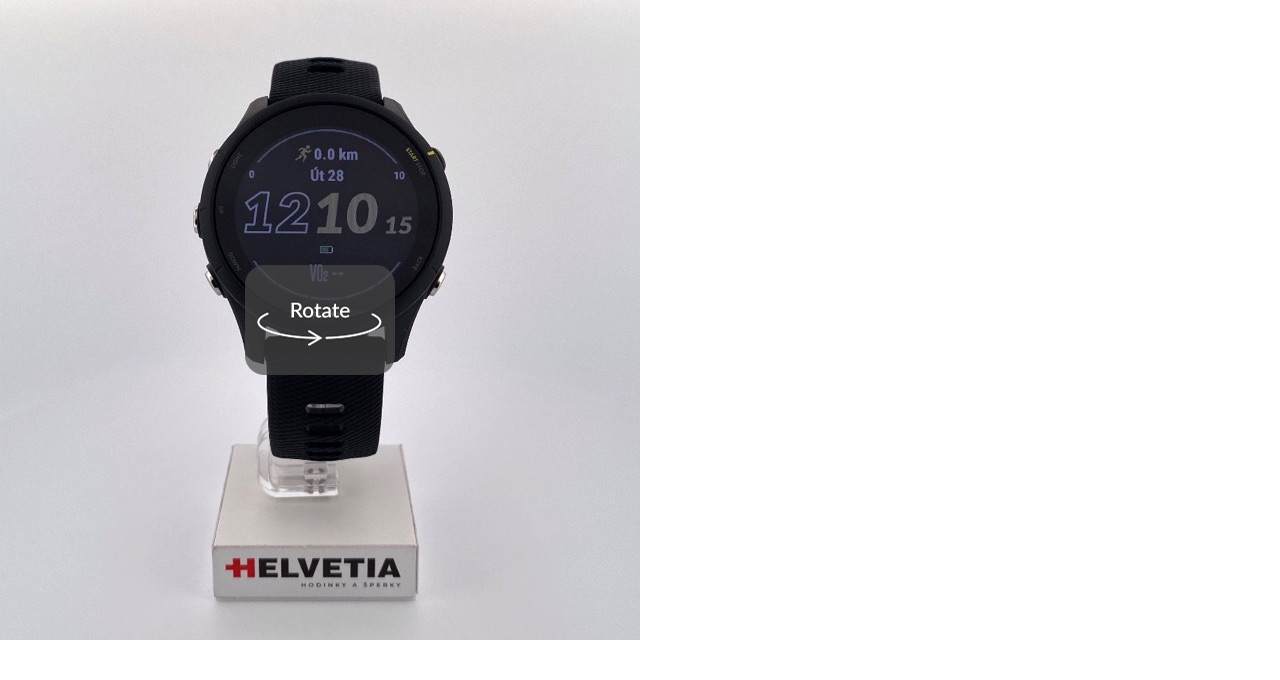

--- FILE ---
content_type: text/html; charset=UTF-8
request_url: https://spinzam.com/shot/embed/?idx=339168
body_size: 4781
content:
<!DOCTYPE html PUBLIC "-//W3C//DTD HTML 4.01//EN"
"http://www.w3.org/TR/html4/strict.dtd">
<html xmlns="http://www.w3.org/1999/xhtml" lang="en">
<head>
    <title>SPINZAM - Spin everything with foldio</title>
    <!--<meta name="viewport" content="minimum-scale=1; maximum-scale=1; user-scalable=no">-->
    <meta name="viewport" content="width=device-width; initial-scale=1.0; maximum-scale=1.0; user-scalable=no"> 
    <meta http-equiv="Content-Type" content="text/html; charset=utf-8" />
    <meta name="author" content="ORANGEMONKIE" />
    <meta property='og:title' content='Spin everything with foldio'/>
    <meta property='og:type' content='article'/>
    <meta property='og:image' content=''/>
    <link rel="shortcut icon" href="/favicon.ico" />
    <!--<link rel="stylesheet" href="/include/cache/css/style.css">-->
    <script src="https://ajax.googleapis.com/ajax/libs/jquery/2.1.3/jquery.min.js"></script>
    <script src="/include/cache/js/jquery.mobile.custom.min.js"></script>
    <!--<script src="/include/cache/js/viewer.js"></script>-->
    <script src="/include/cache/js/viewer.html5.js"></script>
    <script src="//code.jquery.com/ui/1.12.1/jquery-ui.js"></script>
</head>
<body>
<style>
body {margin:0; padding:0;}
.shot-image-sec{width:100%; height:100%; margin: 0 auto; position:relative; display:table-cell; vertical-align:middle; text-align:center;}
.viewPort{width:640px; height:640px; max-width:100vw; max-height:100vw;  margin:0 auto; cursor:pointer; background-position:0 0; background-size:cover;}
.splash{width:100%; height:100%; background-size: 100% auto; opacity: 0.2;}
.logo{position:absolute; right:30px; top:30px; z-index:1000; display:none;}
.logo:hover:after {content:attr(data-tooltip-text); position:absolute; top:100%; right:0; background-color:rgba(0,0,0,0.8); color:#FFFFFF; font-size:12px; z-index:9999; width:150px; height:40px; line-height:40px; border-radius:4px; text-align:center; }
.guide_360{width:100%; height:100%; /*margin:484px 20px 56px 20px;*/ position:absolute; background:url('https://dc0sih4595mw5.cloudfront.net/web/img/rotate.png') no-repeat center; /*background:url('https://dc0sih4595mw5.cloudfront.net/web/img/360_rotate.png');*/}
.guide_360 span{width:28px; height:16px; font-family:Lato; font-size:13px; font-weight:500; color:#959595; display:none;}

</style>
<div class="shot-image-sec">
    <!-- delete logo
    <a class="logo" target="_blank" data-tooltip-text="Watch on SPINZAM" href="https://spinzam.com/shot/?idx=339168"><img src="//spinzam.com/shot/embed-logo.png" /></a>
    -->
    <!--<div class="guide_360">
        <span>360˚</span>
    </div>-->
    <div class="guide_360"></div>
    <div class="viewPort">
    <!--<div class="view_port" id="canvas">
        <div class="splash"></div>
        <div class="progress_warp">
            <div class="progress"></div>
        </div>
    </div>-->
        <img src="https://dc0sih4595mw5.cloudfront.net/contents/member/164811/1648111656429918_film.jpg" />
    </div>
</div>
<!--shot contentes -->
<script>draw_film('.viewPort','https://dc0sih4595mw5.cloudfront.net/contents/member/164811/1648111656429918_shot.jpg' ,'https://dc0sih4595mw5.cloudfront.net/contents/member/164811/1648111656429918_film.jpg');</script>
<script>
    $(document).ready(function(){
        $('.viewPort').hover( function(){
            $('.logo').fadeIn();
            $('.guide_360').fadeOut();    
        }, function(){
            $('.logo').fadeOut();
        } );
        $('.logo').mouseover(function(){
            $('.logo').stop().fadeIn();
        });
        //resize_content();
    });
    
    function resize_content(){
        var w = window.parent.document.body.clientWidth;
        var h = window.parent.document.body.clientHeight;
        //alert(w+' '+h);
        $('body').height(Math.min(w, 640));
        //$("iframe[src='"+window.location.href+"']", window.parent.document).width(Math.min(w, 640)).height(Math.min(w, 640));
        $('.viewPort').width(Math.min(w, 640)).height(Math.min(w, 640));
        
        //$("iframe[src='http://54.158.208.174/shot/embed/?idx=492']", window.parent.document)
        //$("iframe[src='"+window.location.href+"']", window.parent.document)
        
    }
</script>

<script>
  (function(i,s,o,g,r,a,m){i['GoogleAnalyticsObject']=r;i[r]=i[r]||function(){
  (i[r].q=i[r].q||[]).push(arguments)},i[r].l=1*new Date();a=s.createElement(o),
  m=s.getElementsByTagName(o)[0];a.async=1;a.src=g;m.parentNode.insertBefore(a,m)
  })(window,document,'script','https://www.google-analytics.com/analytics.js','ga');

  ga('create', 'UA-83747011-2', 'auto');
  ga('send', 'pageview');

</script></div><!-- close wrap -->
</body>
</html>